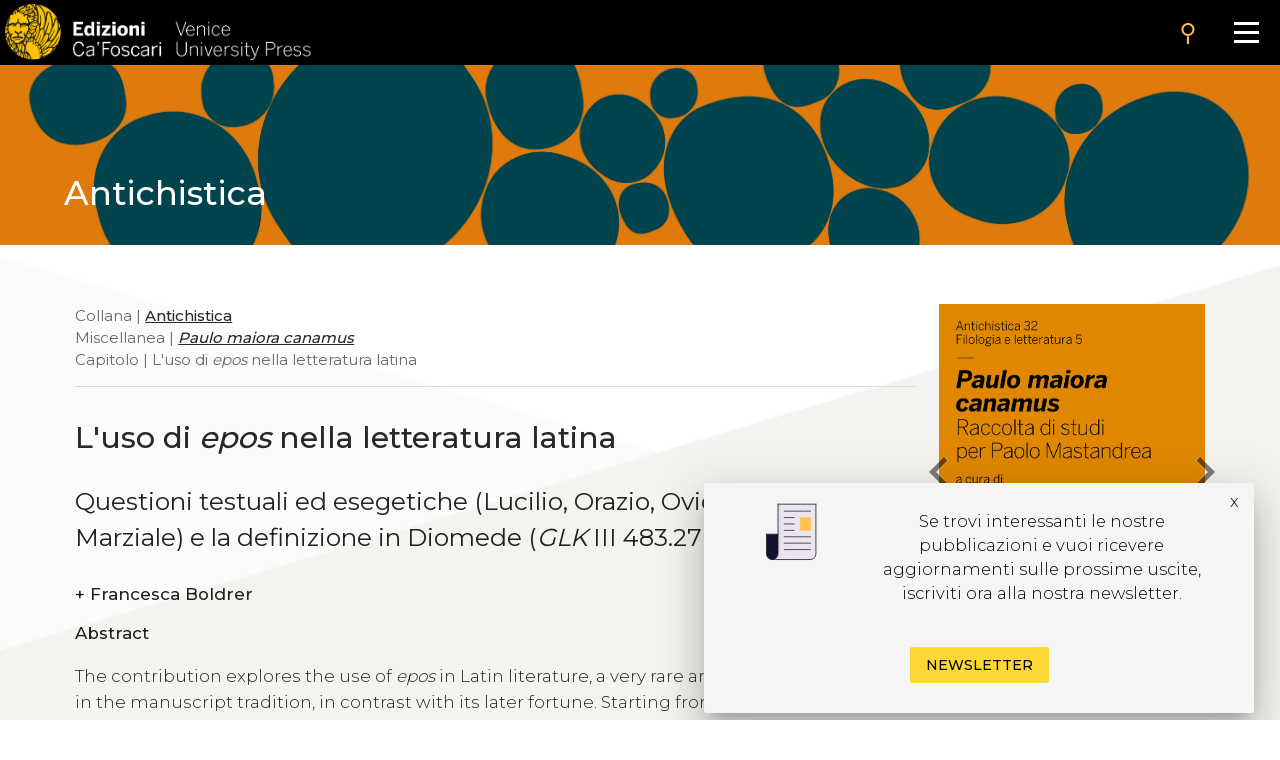

--- FILE ---
content_type: text/html
request_url: https://edizionicafoscari.unive.it/it/edizioni4/libri/978-88-6969-558-2/luso-di-epos-nella-letteratura-latina/
body_size: 12665
content:


<!DOCTYPE html>
<html
        class="no-js"
        dir="ltr"
        lang="it-IT"
>
<head>
    <!-- Google Tag Manager --> 
    <!-- <script>(function(w,d,s,l,i){w[l]=w[l]||[];w[l].push({'gtm.start':
        new Date().getTime(),event:'gtm.js'});var f=d.getElementsByTagName(s)[0], j=d.createElement(s),dl=l!='dataLayer'?'&l='+l:'';j.async=true;j.src= 'https://www.googletagmanager.com/gtm.js?id='+i+dl;f.parentNode.insertBefore(j,f); })(window,document,'script','dataLayer','GTM-5RXC6L4');</script> -->
    <!-- End Google Tag Manager -->
	<meta charset="utf-8">
	<meta http-equiv="x-ua-compatible" content="ie=edge">
	<meta name="viewport" content="width=device-width, initial-scale=1.0">
    <meta property="og:title" content="Edizioni Ca' Foscari" />
    <meta property="og:description" content="Edizioni Ca' Foscari - Venice University Press" />
    <meta property="og:image" content="https://edizionicafoscari.it/static/ecfwebsite_4/assets/og.jpeg" />
    <meta property="twitter:image" content="https://edizionicafoscari.it/static/ecfwebsite_4/assets/og.jpeg" />
    <meta id="jump_id" content="chapter/6410" />
    <meta name="dc.identifier" content="10.30687/978-88-6969-557-5/010"/>
    <title>L&#x27;uso di epos nella letteratura latina</title>
	<link rel="shortcut icon" type="image/jpg" href="/static/ecfwebsite_4/assets/ecf.png"/>
    <link rel="stylesheet" type="text/css" href="/static/ecfwebsite_4/css/materializeCustom.css" />
    <link rel="stylesheet" href="https://use.typekit.net/ikv7ndp.css">
    <meta name="google-site-verification" content="eLiZukxAHVsyAdhxgmCAm41aJ7LR4WkAMCINAEdmX2g" />
	<link href="https://fonts.googleapis.com/icon?family=Material+Icons" rel="stylesheet">
	<link href="https://fonts.googleapis.com/css?family=Roboto:400,900,700&display=swap" rel="stylesheet">
    <link rel="stylesheet" type="text/css" href="https://cdnjs.cloudflare.com/ajax/libs/slick-carousel/1.8.1/slick.css" />
    <link rel="stylesheet" type="text/css" href="https://cdn.jsdelivr.net/npm/slick-carousel@1.8.1/slick/slick-theme.css"/>
	<script defer src="https://use.fontawesome.com/releases/v5.0.10/js/all.js" integrity="sha384-slN8GvtUJGnv6ca26v8EzVaR9DC58QEwsIk9q1QXdCU8Yu8ck/tL/5szYlBbqmS+" crossorigin="anonymous"></script>
    <script src="https://ajax.googleapis.com/ajax/libs/jquery/3.5.1/jquery.min.js"></script>
    <script src="https://cdnjs.cloudflare.com/ajax/libs/jquery.matchHeight/0.7.2/jquery.matchHeight.js"
            integrity="sha512-S2SvZGyr848abU9tlAkvQvyW+lg+dru96R5ymzoC49wSDwaw8cGNrWz0DceIbeXG6Ot1S3Oy8o1xv7gdvZ+X0w=="
            crossorigin="anonymous" referrerpolicy="no-referrer"></script>
    <script 
        type="text/javascript" 
        src="https://cdnjs.cloudflare.com/ajax/libs/slick-carousel/1.8.1/slick.min.js">
    </script>
    <script src="https://cdn.lordicon.com/lusqsztk.js"></script>
    
    <!-- Start Crossmark Snippet v2.0 -->
    <script src="https://crossmark-cdn.crossref.org/widget/v2.0/widget.js"></script>
    
    

</head>
<body style="font-family: 'Montserrat', sans-serif;" >
<!-- Google Tag Manager (noscript) -->
<!-- <noscript><iframe src="https://www.googletagmanager.com/ns.html?id=GTM-5RXC6L4" height="0" width="0" style="display:none;visibility:hidden"></iframe></noscript> -->
<!-- End Google Tag Manager (noscript) -->



<a href="#maincontent" class="skip-link hide-on-print">Salta al contenuto principale</a>
<script>
  document.addEventListener("DOMContentLoaded", function () {
    const skipLink = document.querySelector('a.skip-link[href="#maincontent"]');
    const mainContent = document.getElementById("maincontent");

    if (!mainContent && skipLink) {
      skipLink.remove();
    }
  });
</script>
<nav class="mainmenu" aria-label="Main menu">
    <a href='/it/edizioni4/'>
        <div class="mainmenu__logo">
            <img src="/static/ecfwebsite_4/assets/Edizioni_Ca_Foscari_VUP.png"
                alt="Ca' Foscari Edizioni - logo"
                style="margin: 4px 0 0 5px; height: 102%;">
        </div>
    </a>

    <button class="mainmenu__search">
        <i class="material-icons">search</i>
    </button>

    <form class="mainmenu__searchform" action="https://gestionale.edizionicafoscari.it/it/edizioni4/search/" method="get">
        <label for="search " class="sr-only">Cerca</label>
        <div class="input"><input id="search" type="text" name="query" aria-label="Cerca" required></div>
        <button class="go" type="submit" >SEARCH</button>
        <button class="cancel" type="button">CANCEL</button>
    </form>

    <button class="mainmenu__burger" aria-label="Apri il menu" aria-expanded="false">
        <div class="l1"></div>
        <div class="l2"></div>
        <div class="l3"></div>
    </button>

    <ul class="mainmenu__links" id="mainmenu-links" aria-hidden="true">
        <li><a href='/it/edizioni4/'>home</a></li>
        <li><a href='/it/edizioni4/static-page/chi-siamo/'>chi siamo</a></li>
        <li><a href='/it/edizioni4/static-page/ECFpolicy/'>policy</a></li>
        <li><a href='/it/edizioni4/catalogo-cover/'>catalogo</a></li>
        <li><a href='/it/edizioni4/static-page/come-pubblicare-con-noi/'>pubblicare con noi</a></li>
        <li><a href='/it/edizioni4/static-page/linee-guida/'>linee guida</a></li>
        <li><a href='/it/edizioni4/login_pf/' aria-label="Area personale"><i class="material-icons lh-66">person</i></a></li>
        <li><a href="/en/edizioni4/libri/978-88-6969-558-2/luso-di-epos-nella-letteratura-latina/">  EN  </a> </li>
    </ul>

</nav>


    






<!-- Banner top pubblicazioni | start -->
<div 
  class="bannerTopPublication hide-on-print"
  style="background-image: url(/media/covers/series/antichistica/cover_vH1ZwCx.jpg);"
>
  <a href="/it/edizioni4/collane/antichistica/">
    
    <div class="container">
      <div class="topBannerRow">
        <div class="col s12">
          
            <p class="pub_big_title hide-on-small-only">
              Antichistica
            </p>
          
          
        </div>
      </div>
    </div>
  </a>
</div>
<!-- Banner top pubblicazioni | end -->

    <!-- Publication detail | start -->
    <div class="container">
        <div class="row">
            <main class="col s12 m9 l9">
                <p class="pub_tree" role="navigation" aria-label="Breadcrumb">
                    
                        Collana | 
                        
                        <a class="tree_link slide_link slide-right" href="/it/edizioni4/collane/antichistica/">Antichistica</a> <br>
                        
                    
                     Miscellanea  | <a class="tree_link slide_link slide-right"
                        href="/it/edizioni4/libri/978-88-6969-558-2/"><i>Paulo maiora canamus</i></a><br>
                     Capitolo  | L'uso di <i>epos</i> nella letteratura latina<br>
                </p>

                <div class="separator_line"></div> 

                <h1 class="pub_title">L'uso di <i>epos</i> nella letteratura latina</h1>
                <p class="pub_title">Questioni testuali ed esegetiche (Lucilio, Orazio, Ovidio, Stazio, Marziale) e la definizione in Diomede (<i>GLK</i> III 483.27 ss.)</p>
                
                <p class="crossmark_btn hide">
                    <a data-target="crossmark" aria-label="View Crossmark metadata">
                        <img src="https://crossmark-cdn.crossref.org/widget/v2.0/logos/CROSSMARK_BW_horizontal.svg" width="150px" alt="crossmark logo"/>
                    </a>
                </p>

                
                <p class="pub_authors">
                <div class="pub-accordion">
                    <div class="pub-accordion-panel">
                        <h2 id="panel-authors-title">
                            <button class="pub-accordion-trigger" aria-expanded="false"
                                aria-controls="pub-accordion-content">
                                <span aria-hidden="true">+</span>  
                                    Francesca Boldrer
                                
                            </button>
                        </h2>
                        <div class="pub-accordion-content" role="region" aria-labelledby="panel-authors-title"
                            aria-hidden="true" id="panel-authors-content">
                            <div>
                                <ul>
                                    
                                        <li>
                                            Francesca Boldrer 
                                             - Università degli Studi di Macerata, Italia - 
                                            
                                                <a class="author_link" href="mailto:francesca.boldrer@unimc.it">email</a> 
                                                      
                                            
                                        </li>
                                    
                                </ul>
                            </div>
                        </div>
                    </div>
                </div>
                </p>
                

                
                <div class="abs_max_w">
                    <p class="pub_abstract">
                        <strong>Abstract</strong><br />
                        <div>
  <p>The contribution explores the use of <i>epos </i>in Latin literature, a very rare and often uncertain term in the manuscript tradition, in contrast with its later fortune. Starting from the examination of the detailed definition of it in Diomedes' <i>Ars grammatica</i>, all the five attestations of <i>epos</i> in Latin poets (Lucilius, Horace, Ovid, Statius and Martial) are examined, evaluating readings and conjectures in the search for the more reliable text, on the basis of the context and parallel passages. Research shows that the term in the Greek-Latin world had a partly different meaning from the current one,  suitable for other literary genres, in addition to the epic poetry.</p>
</div>

                    </p>
                </div>
                <br>
                
                
                <p class="pub_keywords">
                    <a class="note_link accent" href="/it/edizioni4/static-page/pubblicare-con-noi/#open-acces">Open access</a>
                     | <a class="note_link accent" href="/it/edizioni4/static-page/pubblicare-con-noi/#certificaz">Peer reviewed</a>
                </p>

                <p class="pub_date">
                    
                        <strong>Presentato:</strong> 
                        28 Maggio 2021 | 
                    
                    
                        <strong>Accettato:</strong> 
                        23 Agosto 2021 | 
                    
                    
                        <strong>Pubblicato</strong>
                        14 Dicembre 2021 | 
                    
                    
                        <strong>Lingua:</strong> 
                        it
                    
                </p>
     
                
                    <p class="pub_keywords">
                        <strong>Keywords</strong>
                         
                            <a class="note_link"
                            href="https://gestionale.edizionicafoscari.it/it/edizioni4/search/?query=Hexameter">Hexameter</a>
                            •
                         
                            <a class="note_link"
                            href="https://gestionale.edizionicafoscari.it/it/edizioni4/search/?query=Latin poetry">Latin poetry</a>
                            •
                         
                            <a class="note_link"
                            href="https://gestionale.edizionicafoscari.it/it/edizioni4/search/?query=Epos">Epos</a>
                            •
                         
                            <a class="note_link"
                            href="https://gestionale.edizionicafoscari.it/it/edizioni4/search/?query=Diomedes">Diomedes</a>
                            •
                         
                            <a class="note_link"
                            href="https://gestionale.edizionicafoscari.it/it/edizioni4/search/?query=Epic poetry">Epic poetry</a>
                            
                        
                    </p>
                

                

                

                <p class="pub_copyright">
                    <strong>Copyright</strong> © 2021 
                    
                        Francesca  Boldrer.
                    
                    
                    <span class="justify-text">This is an open-access work distributed under the terms of the <a rel="license" href="https://creativecommons.org/licenses/by/4.0/" target="_blank">Creative Commons Attribution License (CC BY)</a>. The use, distribution or reproduction is permitted, provided that the original author(s) and the copyright owner(s) are credited and that the original publication is cited, in accordance with accepted academic practice. The license allows for commercial use. No use, distribution or reproduction is permitted which does not comply with these terms.</span>
                </p>

                
                    <p class="pub_permalink">
                        <strong>Permalink</strong>  <a href="http://doi.org/10.30687/978-88-6969-557-5/010">http://doi.org/10.30687/978-88-6969-557-5/010</a>
                        <button class="copy_button" onclick="copyToClipboard(this)"><i class="material-icons">content_copy</i></button>
                    </p>
                

                <div class="separator_line"></div>
                
                <div id="back-to-toc"><a class="back_toc note_link" href="#">&#8593; back to top</a></div>
                
                


                
                    <div>
                        <br>
                        <p class="no_space_around">
                            <a class="pub_download single_article pdf_button_trigger flip-hook" 
                                data-pdf-url="/media/pdf/books/978-88-6969-558-2/978-88-6969-558-2-ch-10_lfol82t.pdf">
                                leggi questo capitolo
                            </a>
                        </p>
                        <br>
                    </div>
                    <div class="separator_line"></div>
                

                

                            
                <p class="pub_other_articles">
                    <div class="pub-accordion">
                        <div class="pub-accordion-panel">
                            <h2 id="panel-other-articles-title">
                                <button class="pub-accordion-trigger" aria-expanded="false"
                                    aria-controls="pub-accordion-content">
                                    <span aria-hidden="true">+</span> Capitoli nello stesso volume
                                </button>
                            </h2> 
                            <div class="pub-accordion-content" role="region" aria-labelledby="panel-other-articles-title"
                                aria-hidden="true" id="panel-other-articles-content">
                                <div id="other_articles_container">
                                    <input type="text" id="search_articles" placeholder="Cerca...">
                                    
                                        
                                    
                                        
                                            
                                            <ul>
                                                <li class="other_article_title">
                                                    <a href="/it/edizioni4/libri/978-88-6969-558-2/prefazione/">
                                                        Prefazione</a>
                                                    
                                                </li>
                                                <li class="other_article_authors">
                                                    
                                                        Massimo Manca,
                                                    
                                                        Martina Venuti
                                                    
                                                </li>
                                                <li class="other_article_date">14 Dicembre 2021</li>
                                            </ul>
                                            
                                        
                                    
                                        
                                            
                                            <ul>
                                                <li class="other_article_title">
                                                    <a href="/it/edizioni4/libri/978-88-6969-558-2/nota-dei-curatori/">
                                                        Nota dei curatori</a>
                                                    
                                                </li>
                                                <li class="other_article_authors">
                                                    
                                                        Massimo Manca,
                                                    
                                                        Martina Venuti
                                                    
                                                </li>
                                                <li class="other_article_date">14 Dicembre 2021</li>
                                            </ul>
                                            
                                        
                                    
                                        
                                            
                                                <p class="toc_titles">
                                                    <b>
                                                        
                                                            Storia letteraria e intertestualità
                                                        
                                                    </b>
                                                </p>
                                            
                                        
                                    
                                        
                                            
                                            <ul>
                                                <li class="other_article_title">
                                                    <a href="/it/edizioni4/libri/978-88-6969-558-2/huc-ades-una-nota-al-lessico-di-virgilio/">
                                                        <i>Huc ades</i>! Una nota al lessico di Virgilio</a>
                                                    
                                                </li>
                                                <li class="other_article_authors">
                                                    
                                                        Massimo Gioseffi
                                                    
                                                </li>
                                                <li class="other_article_date">14 Dicembre 2021</li>
                                            </ul>
                                            
                                        
                                    
                                        
                                            
                                            <ul>
                                                <li class="other_article_title">
                                                    <a href="/it/edizioni4/libri/978-88-6969-558-2/un-altro-capitolo-del-dialogo-tra-properzio-e-tibu/">
                                                        Un altro capitolo del dialogo tra Properzio e Tibullo</a>
                                                    <br/><strong>Il Bacco minore di Properzio 3.17</strong>
                                                </li>
                                                <li class="other_article_authors">
                                                    
                                                        Raffaele Perrelli
                                                    
                                                </li>
                                                <li class="other_article_date">14 Dicembre 2021</li>
                                            </ul>
                                            
                                        
                                    
                                        
                                            
                                            <ul>
                                                <li class="other_article_title">
                                                    <a href="/it/edizioni4/libri/978-88-6969-558-2/suggestioni-properziane-nel-congedo-di-ovidio-dall/">
                                                        Suggestioni properziane nel congedo di Ovidio dall’elegia (<i>am.</i> 3.12)</a>
                                                    
                                                </li>
                                                <li class="other_article_authors">
                                                    
                                                        Rosalba Dimundo
                                                    
                                                </li>
                                                <li class="other_article_date">14 Dicembre 2021</li>
                                            </ul>
                                            
                                        
                                    
                                        
                                            
                                            <ul>
                                                <li class="other_article_title">
                                                    <a href="/it/edizioni4/libri/978-88-6969-558-2/peleo-nel-libro-xi-delle-metamorfosi-di-ovidio/">
                                                        Peleo nel libro XI delle <i>Metamorfosi</i> di Ovidio</a>
                                                    
                                                </li>
                                                <li class="other_article_authors">
                                                    
                                                        Alessandra Romeo
                                                    
                                                </li>
                                                <li class="other_article_date">14 Dicembre 2021</li>
                                            </ul>
                                            
                                        
                                    
                                        
                                            
                                            <ul>
                                                <li class="other_article_title">
                                                    <a href="/it/edizioni4/libri/978-88-6969-558-2/quid-anime-cessas/">
                                                        <i>Quid, anime, cessas?</i></a>
                                                    <br/><strong>La Medea di Seneca tra elegia, tragedia e suggestioni catulliane</strong>
                                                </li>
                                                <li class="other_article_authors">
                                                    
                                                        Flaviana Ficca
                                                    
                                                </li>
                                                <li class="other_article_date">14 Dicembre 2021</li>
                                            </ul>
                                            
                                        
                                    
                                        
                                            
                                            <ul>
                                                <li class="other_article_title">
                                                    <a href="/it/edizioni4/libri/978-88-6969-558-2/poesia-degli-oggetti-e-oggetti-di-poesia-nelle-fav/">
                                                        Poesia degli oggetti e oggetti di poesia nelle favole di Fedro</a>
                                                    
                                                </li>
                                                <li class="other_article_authors">
                                                    
                                                        Chiara Renda
                                                    
                                                </li>
                                                <li class="other_article_date">14 Dicembre 2021</li>
                                            </ul>
                                            
                                        
                                    
                                        
                                            
                                            <ul>
                                                <li class="other_article_title">
                                                    <a href="/it/edizioni4/libri/978-88-6969-558-2/unipotesi-sullepisodio-di-metello-in-lucano-3/">
                                                        Un’ipotesi sull’episodio di Metello in Lucano 3</a>
                                                    
                                                </li>
                                                <li class="other_article_authors">
                                                    
                                                        Nicola Lanzarone
                                                    
                                                </li>
                                                <li class="other_article_date">14 Dicembre 2021</li>
                                            </ul>
                                            
                                        
                                    
                                        
                                            
                                            <ul>
                                                <li class="other_article_title">
                                                    <a href="/it/edizioni4/libri/978-88-6969-558-2/il-canis-ingens-il-capricorno-e-laragosta-nella-ce/">
                                                        Il <i>canis ingens</i>, il Capricorno e l’aragosta nella <i>Cena Trimalchionis</i></a>
                                                    
                                                </li>
                                                <li class="other_article_authors">
                                                    
                                                        Tiziana Brolli
                                                    
                                                </li>
                                                <li class="other_article_date">14 Dicembre 2021</li>
                                            </ul>
                                            
                                        
                                    
                                        
                                            
                                            <ul>
                                                <li class="other_article_title">
                                                    <a href="/it/edizioni4/libri/978-88-6969-558-2/un-verso-osceno-uneco-sorprendente-e-un-modello-in/">
                                                        Un verso osceno, un’eco sorprendente e un modello insospettabile. Nota a Mart. 1.90.7</a>
                                                    
                                                </li>
                                                <li class="other_article_authors">
                                                    
                                                        Alessandro Fusi
                                                    
                                                </li>
                                                <li class="other_article_date">14 Dicembre 2021</li>
                                            </ul>
                                            
                                        
                                    
                                        
                                            
                                            <ul>
                                                <li class="other_article_title">
                                                    <a href="/it/edizioni4/libri/978-88-6969-558-2/luso-di-epos-nella-letteratura-latina/">
                                                        L'uso di <i>epos</i> nella letteratura latina</a>
                                                    <br/><strong>Questioni testuali ed esegetiche (Lucilio, Orazio, Ovidio, Stazio, Marziale) e la definizione in Diomede (<i>GLK</i> III 483.27 ss.)</strong>
                                                </li>
                                                <li class="other_article_authors">
                                                    
                                                        Francesca Boldrer
                                                    
                                                </li>
                                                <li class="other_article_date">14 Dicembre 2021</li>
                                            </ul>
                                            
                                        
                                    
                                        
                                            
                                            <ul>
                                                <li class="other_article_title">
                                                    <a href="/it/edizioni4/libri/978-88-6969-558-2/optazianismi-elementi-formulari-di-un-poeta-visual/">
                                                        Optazianismi. Elementi formulari di un poeta visuale</a>
                                                    
                                                </li>
                                                <li class="other_article_authors">
                                                    
                                                        Massimo Manca
                                                    
                                                </li>
                                                <li class="other_article_date">14 Dicembre 2021</li>
                                            </ul>
                                            
                                        
                                    
                                        
                                            
                                                <p class="toc_titles">
                                                    <b>
                                                        
                                                            Note filologiche
                                                        
                                                    </b>
                                                </p>
                                            
                                        
                                    
                                        
                                            
                                            <ul>
                                                <li class="other_article_title">
                                                    <a href="/it/edizioni4/libri/978-88-6969-558-2/a-problem-in-sallust-jugurtha-31/">
                                                        A Problem in Sallust, <i>Jugurtha</i> 3.1</a>
                                                    
                                                </li>
                                                <li class="other_article_authors">
                                                    
                                                        Dániel Kiss
                                                    
                                                </li>
                                                <li class="other_article_date">14 Dicembre 2021</li>
                                            </ul>
                                            
                                        
                                    
                                        
                                            
                                            <ul>
                                                <li class="other_article_title">
                                                    <a href="/it/edizioni4/libri/978-88-6969-558-2/notes-de-critique-textuelle-et-dinterpretation-sur/">
                                                        Notes de critique textuelle et d’interprétation sur le livre 3 des <i>Saturnales</i> de Macrobe</a>
                                                    
                                                </li>
                                                <li class="other_article_authors">
                                                    
                                                        Benjamin Goldlust
                                                    
                                                </li>
                                                <li class="other_article_date">14 Dicembre 2021</li>
                                            </ul>
                                            
                                        
                                    
                                        
                                            
                                            <ul>
                                                <li class="other_article_title">
                                                    <a href="/it/edizioni4/libri/978-88-6969-558-2/per-le-future-edizioni-del-testo-della-historia-au/">
                                                        Per le future edizioni del testo della <i>Historia Augusta</i></a>
                                                    
                                                </li>
                                                <li class="other_article_authors">
                                                    
                                                        Giulia Valentini
                                                    
                                                </li>
                                                <li class="other_article_date">14 Dicembre 2021</li>
                                            </ul>
                                            
                                        
                                    
                                        
                                            
                                                <p class="toc_titles">
                                                    <b>
                                                        
                                                            Studi sul Tardoantico
                                                        
                                                    </b>
                                                </p>
                                            
                                        
                                    
                                        
                                            
                                            <ul>
                                                <li class="other_article_title">
                                                    <a href="/it/edizioni4/libri/978-88-6969-558-2/le-metamorfosi-di-una-freccia/">
                                                        Le metamorfosi di una freccia</a>
                                                    <br/><strong>A proposito dell’enigma 65 di Simposio</strong>
                                                </li>
                                                <li class="other_article_authors">
                                                    
                                                        Marco Onorato
                                                    
                                                </li>
                                                <li class="other_article_date">14 Dicembre 2021</li>
                                            </ul>
                                            
                                        
                                    
                                        
                                            
                                            <ul>
                                                <li class="other_article_title">
                                                    <a href="/it/edizioni4/libri/978-88-6969-558-2/gli-strali-dellira-un-presunto-thema-vergilianum-i/">
                                                        Gli strali dell’ira: un presunto <i>thema Vergilianum</i> in Claudiano (<i>carm. min.</i> 6)</a>
                                                    
                                                </li>
                                                <li class="other_article_authors">
                                                    
                                                        Angelo Luceri
                                                    
                                                </li>
                                                <li class="other_article_date">14 Dicembre 2021</li>
                                            </ul>
                                            
                                        
                                    
                                        
                                            
                                            <ul>
                                                <li class="other_article_title">
                                                    <a href="/it/edizioni4/libri/978-88-6969-558-2/sidonio-apollinare-carme-9-un-griphus-per-il-lecto/">
                                                        Sidonio Apollinare, carme 9: un <i>griphus</i> per il <i>lector</i>?</a>
                                                    
                                                </li>
                                                <li class="other_article_authors">
                                                    
                                                        Stefania Santelia
                                                    
                                                </li>
                                                <li class="other_article_date">14 Dicembre 2021</li>
                                            </ul>
                                            
                                        
                                    
                                        
                                            
                                            <ul>
                                                <li class="other_article_title">
                                                    <a href="/it/edizioni4/libri/978-88-6969-558-2/res-publica-ciceroniana-e-anarchia-militare/">
                                                        <i>Res publica</i> ciceroniana e ‘anarchia militare’</a>
                                                    <br/><strong>In margine a due <i>Vitae</i> della <i>Historia Augusta</i></strong>
                                                </li>
                                                <li class="other_article_authors">
                                                    
                                                        Antonio Pistellato
                                                    
                                                </li>
                                                <li class="other_article_date">14 Dicembre 2021</li>
                                            </ul>
                                            
                                        
                                    
                                        
                                            
                                            <ul>
                                                <li class="other_article_title">
                                                    <a href="/it/edizioni4/libri/978-88-6969-558-2/servio-in-epigr-bob-45-e-62/">
                                                        Servio in <i>Epigr. Bob.</i> 45 e 62?</a>
                                                    <br/><strong>Possibili tracce dell’esegesi virgiliana tardoantica nella Silloge Bobbiese</strong>
                                                </li>
                                                <li class="other_article_authors">
                                                    
                                                        Orazio Portuese
                                                    
                                                </li>
                                                <li class="other_article_date">14 Dicembre 2021</li>
                                            </ul>
                                            
                                        
                                    
                                        
                                            
                                            <ul>
                                                <li class="other_article_title">
                                                    <a href="/it/edizioni4/libri/978-88-6969-558-2/sulle-perdute-declamationes-di-san-remigio-sidon-e/">
                                                        Sulle perdute <i>Declamationes</i> di San Remigio: Sidon. <i>ep.</i> 9.7</a>
                                                    
                                                </li>
                                                <li class="other_article_authors">
                                                    
                                                        Silvia Condorelli
                                                    
                                                </li>
                                                <li class="other_article_date">14 Dicembre 2021</li>
                                            </ul>
                                            
                                        
                                    
                                        
                                            
                                            <ul>
                                                <li class="other_article_title">
                                                    <a href="/it/edizioni4/libri/978-88-6969-558-2/il-console-frainteso-note-a-margine-duna-presenza/">
                                                        Il ‘console frainteso’: note a margine d’una presenza testamentaria (<i>Dan.</i> 3.2) in Giovanni Lido</a>
                                                    
                                                </li>
                                                <li class="other_article_authors">
                                                    
                                                        Gualtiero Rota
                                                    
                                                </li>
                                                <li class="other_article_date">14 Dicembre 2021</li>
                                            </ul>
                                            
                                        
                                    
                                        
                                            
                                            <ul>
                                                <li class="other_article_title">
                                                    <a href="/it/edizioni4/libri/978-88-6969-558-2/i-consoli-di-dio-un-topos-poetico-cristiano/">
                                                        I consoli di dio: un <i>topos</i> poetico cristiano</a>
                                                    
                                                </li>
                                                <li class="other_article_authors">
                                                    
                                                        Luca Mondin
                                                    
                                                </li>
                                                <li class="other_article_date">14 Dicembre 2021</li>
                                            </ul>
                                            
                                        
                                    
                                        
                                            
                                                <p class="toc_titles">
                                                    <b>
                                                        
                                                            Studi di ricezione
                                                        
                                                    </b>
                                                </p>
                                            
                                        
                                    
                                        
                                            
                                            <ul>
                                                <li class="other_article_title">
                                                    <a href="/it/edizioni4/libri/978-88-6969-558-2/machiavelli-e-la-lezione-di-lucrezio/">
                                                        Machiavelli e la lezione di Lucrezio</a>
                                                    
                                                </li>
                                                <li class="other_article_authors">
                                                    
                                                        Monica Centanni
                                                    
                                                </li>
                                                <li class="other_article_date">14 Dicembre 2021</li>
                                            </ul>
                                            
                                        
                                    
                                        
                                            
                                            <ul>
                                                <li class="other_article_title">
                                                    <a href="/it/edizioni4/libri/978-88-6969-558-2/variazioni-umanistiche-su-catullo/">
                                                        Variazioni umanistiche su Catullo</a>
                                                    <br/><strong>Il caso di Nicolò d'Arco</strong>
                                                </li>
                                                <li class="other_article_authors">
                                                    
                                                        Martina Venuti
                                                    
                                                </li>
                                                <li class="other_article_date">14 Dicembre 2021</li>
                                            </ul>
                                            
                                        
                                    
                                        
                                            
                                            <ul>
                                                <li class="other_article_title">
                                                    <a href="/it/edizioni4/libri/978-88-6969-558-2/i-ritratti-parlanti-dei-dogi/">
                                                        I ritratti ‘parlanti’ dei dogi</a>
                                                    <br/><strong>Riflessioni sulle effigi dei principi e sui loro cartigli</strong>
                                                </li>
                                                <li class="other_article_authors">
                                                    
                                                        Sebastiano Pedrocco
                                                    
                                                </li>
                                                <li class="other_article_date">14 Dicembre 2021</li>
                                            </ul>
                                            
                                        
                                    
                                        
                                            
                                                <p class="toc_titles">
                                                    <b>
                                                        
                                                            Appendice
                                                        
                                                    </b>
                                                </p>
                                            
                                        
                                    
                                        
                                            
                                            <ul>
                                                <li class="other_article_title">
                                                    <a href="/it/edizioni4/libri/978-88-6969-558-2/la-galassia-musisque-deoque-storia-e-prospettive/">
                                                        La galassia <i>Musisque Deoque</i>: storia e prospettive</a>
                                                    
                                                </li>
                                                <li class="other_article_authors">
                                                    
                                                        Federico Boschetti,
                                                    
                                                        Angelo Mario Del Grosso,
                                                    
                                                        Linda Spinazzè
                                                    
                                                </li>
                                                <li class="other_article_date">14 Dicembre 2021</li>
                                            </ul>
                                            
                                        
                                    
                                </div>
                            </div>
                        </div>
                    </div>
                </p>

                

                <div class="separator_line"></div>

                <div id="get_cite-by_li" class="hide">
                    <p class="pub_cite">
                        <div class="pub-accordion">
                            <div class="pub-accordion-panel">
                                <h2 id="panel-cite-by-title">
                                    <button class="pub-accordion-trigger" aria-expanded="false"
                                        aria-controls="pub-accordion-content">
                                        <span aria-hidden="true">+</span> Citazioni
                                </button>
                                </h2>
                                <div class="pub-accordion-content" role="region" aria-labelledby="panel-cite-by-title"
                                    aria-hidden="true" id="panel-cite-by-content">
                                    <div id="cite-by_content">
                                    </div>
                                </div>
                            </div>
                        </div>
                    </p>
                </div>
                <div id="get_cite-by_sep" class="separator_line hide"></div>

                <div id="get_cit_me_li" class="hide">
                    <p class="pub_cite">
                        <div class="pub-accordion">
                            <div class="pub-accordion-panel">
                                
                                <h2 id="panel-cite-title">
                                    <button class="pub-accordion-trigger" aria-expanded="false"
                                        aria-controls="pub-accordion-content">
                                        <span aria-hidden="true">+</span> How to cite
                                </button>
                                </h2>
                                <div class="pub-accordion-content" role="region" aria-labelledby="panel-cite-title"
                                    aria-hidden="true" id="panel-cite-content">
                                    <div id="to-cite-content"></div>
                                </div>
                            </div>
                        </div>
                    </p>
                </div>
                <div id="get_cit_me_sep" class="separator_line"></div>

                <p class="pub_metadata">
                    <div class="pub-accordion">
                        <div class="pub-accordion-panel">
                            
                            <h2 id="panel-metadata-title">
                                <button class="pub-accordion-trigger" aria-expanded="false"
                                    aria-controls="pub-accordion-content">
                                    <span aria-hidden="true">+</span> Metadati
                                </button>
                            </h2>
                            <div class="pub-accordion-content" role="region" aria-labelledby="panel-metadata-title"
                                aria-hidden="true" id="panel-metadata-content">
                                <div id="metadata_container">
                                    
                                    <table class="metadata">
                                        <tbody>
                                            <tr> 
                                                <th>DC Field</th> 
                                                <th>Value</th> 
                                            </tr> 
                                        </tbody>
                                        
                                        <tr>
                                            <td style="vertical-align:top;">
                                                <p><b>dc.identifier</b></p>
                                            </td>
                                            <td>
                                                <p>ECF_chapter_6410</p>
                                            </td>
                                        </tr>
                                        
                                        <tr>
                                            <td style="vertical-align:top;">
                                                <p><b>dc.contributor.author</b></p>
                                            </td>
                                            <td>
                                                <p>Boldrer Francesca</p>
                                            </td>
                                        </tr>
                                        
                                        <tr>
                                            <td style="vertical-align:top;">
                                                <p><b>dc.title</b></p>
                                            </td>
                                            <td>
                                                <p>L'uso di <i>epos</i> nella letteratura latina. Questioni testuali ed esegetiche (Lucilio, Orazio, Ovidio, Stazio, Marziale) e la definizione in Diomede (<i>GLK</i> III 483.27 ss.)</p>
                                            </td>
                                        </tr>
                                        
                                        <tr>
                                            <td style="vertical-align:top;">
                                                <p><b>dc.type</b></p>
                                            </td>
                                            <td>
                                                <p>Capitolo</p>
                                            </td>
                                        </tr>
                                        
                                        <tr>
                                            <td style="vertical-align:top;">
                                                <p><b>dc.language.iso</b></p>
                                            </td>
                                            <td>
                                                <p>it</p>
                                            </td>
                                        </tr>
                                        
                                        <tr>
                                            <td style="vertical-align:top;">
                                                <p><b>dc.description.abstract</b></p>
                                            </td>
                                            <td>
                                                <p><div>
  <p>The contribution explores the use of <i>epos </i>in Latin literature, a very rare and often uncertain term in the manuscript tradition, in contrast with its later fortune. Starting from the examination of the detailed definition of it in Diomedes' <i>Ars grammatica</i>, all the five attestations of <i>epos</i> in Latin poets (Lucilius, Horace, Ovid, Statius and Martial) are examined, evaluating readings and conjectures in the search for the more reliable text, on the basis of the context and parallel passages. Research shows that the term in the Greek-Latin world had a partly different meaning from the current one,  suitable for other literary genres, in addition to the epic poetry.</p>
</div>
</p>
                                            </td>
                                        </tr>
                                        
                                        <tr>
                                            <td style="vertical-align:top;">
                                                <p><b>dc.relation.ispartof</b></p>
                                            </td>
                                            <td>
                                                <p>Antichistica</p>
                                            </td>
                                        </tr>
                                        
                                        <tr>
                                            <td style="vertical-align:top;">
                                                <p><b>dc.relation.ispartof</b></p>
                                            </td>
                                            <td>
                                                <p>Filologia e letteratura</p>
                                            </td>
                                        </tr>
                                        
                                        <tr>
                                            <td style="vertical-align:top;">
                                                <p><b>dc.publisher</b></p>
                                            </td>
                                            <td>
                                                <p>Edizioni Ca’ Foscari - Digital Publishing, Fondazione Università Ca’ Foscari</p>
                                            </td>
                                        </tr>
                                        
                                        <tr>
                                            <td style="vertical-align:top;">
                                                <p><b>dc.issued</b></p>
                                            </td>
                                            <td>
                                                <p>2021-12-14</p>
                                            </td>
                                        </tr>
                                        
                                        <tr>
                                            <td style="vertical-align:top;">
                                                <p><b>dc.dateAccepted</b></p>
                                            </td>
                                            <td>
                                                <p>2021-08-23</p>
                                            </td>
                                        </tr>
                                        
                                        <tr>
                                            <td style="vertical-align:top;">
                                                <p><b>dc.dateSubmitted</b></p>
                                            </td>
                                            <td>
                                                <p>2021-05-28</p>
                                            </td>
                                        </tr>
                                        
                                        <tr>
                                            <td style="vertical-align:top;">
                                                <p><b>dc.identifier.uri</b></p>
                                            </td>
                                            <td>
                                                <p>http://edizionicafoscari.it/it/edizioni4/libri/978-88-6969-558-2/luso-di-epos-nella-letteratura-latina/</p>
                                            </td>
                                        </tr>
                                        
                                        <tr>
                                            <td style="vertical-align:top;">
                                                <p><b>dc.identifier.doi</b></p>
                                            </td>
                                            <td>
                                                <p>10.30687/978-88-6969-557-5/010</p>
                                            </td>
                                        </tr>
                                        
                                        <tr>
                                            <td style="vertical-align:top;">
                                                <p><b>dc.identifier.issn</b></p>
                                            </td>
                                            <td>
                                                <p>2610-8828</p>
                                            </td>
                                        </tr>
                                        
                                        <tr>
                                            <td style="vertical-align:top;">
                                                <p><b>dc.identifier.eissn</b></p>
                                            </td>
                                            <td>
                                                <p>2610-9344</p>
                                            </td>
                                        </tr>
                                        
                                        <tr>
                                            <td style="vertical-align:top;">
                                                <p><b>dc.identifier.isbn</b></p>
                                            </td>
                                            <td>
                                                <p>978-88-6969-558-2</p>
                                            </td>
                                        </tr>
                                        
                                        <tr>
                                            <td style="vertical-align:top;">
                                                <p><b>dc.identifier.eisbn</b></p>
                                            </td>
                                            <td>
                                                <p>978-88-6969-557-5</p>
                                            </td>
                                        </tr>
                                        
                                        <tr>
                                            <td style="vertical-align:top;">
                                                <p><b>dc.rights</b></p>
                                            </td>
                                            <td>
                                                <p>Creative Commons Attribution 4.0 International Public License</p>
                                            </td>
                                        </tr>
                                        
                                        <tr>
                                            <td style="vertical-align:top;">
                                                <p><b>dc.rights.uri</b></p>
                                            </td>
                                            <td>
                                                <p>http://creativecommons.org/licenses/by/4.0/</p>
                                            </td>
                                        </tr>
                                        
                                        <tr>
                                            <td style="vertical-align:top;">
                                                <p><b>item.fulltext</b></p>
                                            </td>
                                            <td>
                                                <p>with fulltext</p>
                                            </td>
                                        </tr>
                                        
                                        <tr>
                                            <td style="vertical-align:top;">
                                                <p><b>item.grantfulltext</b></p>
                                            </td>
                                            <td>
                                                <p>open</p>
                                            </td>
                                        </tr>
                                        
                                        <tr>
                                            <td style="vertical-align:top;">
                                                <p><b>dc.peer-review</b></p>
                                            </td>
                                            <td>
                                                <p>yes</p>
                                            </td>
                                        </tr>
                                        
                                        <tr>
                                            <td style="vertical-align:top;">
                                                <p><b>dc.subject</b></p>
                                            </td>
                                            <td>
                                                <p>Diomedes</p>
                                            </td>
                                        </tr>
                                        
                                        <tr>
                                            <td style="vertical-align:top;">
                                                <p><b>dc.subject</b></p>
                                            </td>
                                            <td>
                                                <p>Diomedes</p>
                                            </td>
                                        </tr>
                                        
                                        <tr>
                                            <td style="vertical-align:top;">
                                                <p><b>dc.subject</b></p>
                                            </td>
                                            <td>
                                                <p>Epic poetry</p>
                                            </td>
                                        </tr>
                                        
                                        <tr>
                                            <td style="vertical-align:top;">
                                                <p><b>dc.subject</b></p>
                                            </td>
                                            <td>
                                                <p>Epic poetry</p>
                                            </td>
                                        </tr>
                                        
                                        <tr>
                                            <td style="vertical-align:top;">
                                                <p><b>dc.subject</b></p>
                                            </td>
                                            <td>
                                                <p>Epos</p>
                                            </td>
                                        </tr>
                                        
                                        <tr>
                                            <td style="vertical-align:top;">
                                                <p><b>dc.subject</b></p>
                                            </td>
                                            <td>
                                                <p>Epos</p>
                                            </td>
                                        </tr>
                                        
                                        <tr>
                                            <td style="vertical-align:top;">
                                                <p><b>dc.subject</b></p>
                                            </td>
                                            <td>
                                                <p>Hexameter</p>
                                            </td>
                                        </tr>
                                        
                                        <tr>
                                            <td style="vertical-align:top;">
                                                <p><b>dc.subject</b></p>
                                            </td>
                                            <td>
                                                <p>Hexameter</p>
                                            </td>
                                        </tr>
                                        
                                        <tr>
                                            <td style="vertical-align:top;">
                                                <p><b>dc.subject</b></p>
                                            </td>
                                            <td>
                                                <p>Latin poetry</p>
                                            </td>
                                        </tr>
                                        
                                        <tr>
                                            <td style="vertical-align:top;">
                                                <p><b>dc.subject</b></p>
                                            </td>
                                            <td>
                                                <p>Latin poetry</p>
                                            </td>
                                        </tr>
                                        

                                        <tr>
                                            <td style="vertical-align:top;">
                                                <p></p>
                                            </td>
                                            <td>
                                                <b><a href="table">Download data</a></b>
                                            </td>
                                        </tr>
                                    </table>
                                </div>
                            </div>
                        </div>
                    </div>
                </p>
            </main>

            <aside class="col s12 m3 l3 hide-on-print">
                <div class="cover_container">
                    
                        <div class="pdf_button_trigger flip-hook">
                            <img class="pub_cover" src="/media/covers/books/978-88-6969-558-2/cover_aa6vF7G.png" data-pdf-url="/media/pdf/books/978-88-6969-558-2/978-88-6969-558-2-ch-10_lfol82t.pdf" alt="chapter cover">
                        </div>
                    
                    <a href="/it/edizioni4/libri/978-88-6969-558-2/un-verso-osceno-uneco-sorprendente-e-un-modello-in/" class="pub_prev" aria-label="previous chapter"><i class="material-icons medium">chevron_left</i></a>
                    <a href="/it/edizioni4/libri/978-88-6969-558-2/optazianismi-elementi-formulari-di-un-poeta-visual/" class="pub_next" aria-label="next chapter"><i class="material-icons medium">chevron_right</i></a>
                </div>
                
                
                    <p class="no_space_around"><a href="/media/pdf/books/978-88-6969-558-2/978-88-6969-558-2-ch-10_lfol82t.pdf" class="pub_download pdf_button_trigger">download<i class="material-icons">file_download</i></a></p>
                    
                

                

                
                <p class="pub_stats">
                    <ul class="counter">
                        <li id="downl_counters" class="">
                            <div class="number"><i class="material-icons">file_download</i> <span class="value">19</span></div>
                        </li>
                        <li id="views_counters" class="">
                            <div class="number"><i class="material-icons">search</i> <span class="value">317</span></div>
                        </li>
                        <li id="citations_counters" class="hide">
                            <div class="number"><i class="material-icons">format_quote</i> <span class="value">0</span></div>
                        </li>
                    </ul>
                </p>
                

                <p class="pub_info">
                    <div class="pub-accordion">
                        <div class="pub-accordion-panel">
                            <p id="panel-stats-title">
                                <button class="pub-accordion-trigger" aria-expanded="true"
                                    aria-controls="pub-accordion-content">
                                    <span aria-hidden="true">+</span> Altre Info
                                </button>
                            </p>
                            <div class="pub-accordion-content" role="region" aria-labelledby="panel-stats-title"
                                aria-hidden="false" id="panel-stats-content">
                                <div>
                                    <ul>
                                        <li><a class="menu_link info_link" href="#other-articles">capitoli nello stesso volume</a></li>
                                        <li><a class="menu_link info_link hide" href="#cite-by" id="cit-by-info">citazioni</a></li>
                                        <li><a class="menu_link hide" href="#panel-cite-title" id="cite-me-info">how to cite</a></li>
                                        <li><a class="menu_link info_link" href="#metadata">metadati</a></li>
                                        <li><a class="menu_link" href="/en/edizioni4/static-page/come-pubblicare-con-noi/#open-acces">open access</a></li>
                                        <li><a class="menu_link" href="/en/edizioni4/static-page/come-pubblicare-con-noi/#certificaz">peer reviewed</a></li>
                                    </ul>
                                </div>
                            </div>
                        </div>
                    </div>
                </p>

                <p class="pub_share">
                <div class="pub-accordion">
                    <div class="pub-accordion-panel">
                        <p id="panel-share-title">
                            <button class="pub-accordion-trigger" aria-expanded="false"
                                aria-controls="pub-accordion-content">
                                <span aria-hidden="true">+</span> Condividi
                            </button>
                        </p>
                        <div class="pub-accordion-content" role="navigation" aria-labelledby="panel-share-title"
                            aria-hidden="true" id="panel-share-content">
                            <div>
                                <ul>
                                    <li><a target="_blank" href="https://www.linkedin.com/shareArticle?mini=true&url=https://edizionicafoscari.it/it/edizioni4/libri/978-88-6969-558-2/luso-di-epos-nella-letteratura-latina/">Linkedin</a></li>
                                    <li><a target="_blank" href="https://twitter.com/home?status=I%20thought%20you%20would%20find%20this%20article%20interesting%20edizionicafoscari.it/it/edizioni4/libri/978-88-6969-558-2/luso-di-epos-nella-letteratura-latina/">Twitter</a></li>
                                    <li><a target="_blank" href="https://www.facebook.com/sharer/sharer.php?u=https://edizionicafoscari.it/it/edizioni4/libri/978-88-6969-558-2/luso-di-epos-nella-letteratura-latina/">Facebook</a></li>
                                    <li><a target="_blank" href="mailto:?subject=Check%20this%20out&amp;body=I%20thought%20you%20would%20find%20this%20article%20interesting%20edizionicafoscari.it/it/edizioni4/libri/978-88-6969-558-2/luso-di-epos-nella-letteratura-latina/">Email</a></li>
                                </ul>
                            </div>
                        </div>
                    </div>
                </div>
                </p>

                <nav class="init-nav pub_toc hide">
                    <strong id="toc">Sommario</strong>
                </nav>
            </aside>
        </div>
        
    </div>


    <!-- Hits -->
    <script>
        $.post(
            "https://gestionale.edizionicafoscari.it/hitslogger/register_chapter/", { chapter_id: "6410" },
            function (data) {
                if (data.success){
                    console.log("New hit -> chapter_slug: 978-88-6969-558-2/luso-di-epos-nella-letteratura-latina/");
                    if (data.payload.current_views > "10") {
                        $("#views_counters").removeClass("hide");
                        $("#views_counters div .value").html(data.payload.current_views);
                    }
                    if (data.payload.current_downloads > "3") {
                        $("#downl_counters").removeClass("hide");
                        $("#downl_counters div .value").html(data.payload.current_downloads); 
                    }
                }else {
                    console.log("Error in new hit -> chapter_slug: 978-88-6969-558-2/luso-di-epos-nella-letteratura-latina/");
                }
            }
        ).fail(
            function () { console.log("Error in new hit -> chapter_slug: 978-88-6969-558-2/luso-di-epos-nella-letteratura-latina/"); }
        );

        $(".pdf_button_trigger").on("click", function () {
            //Send a POST request to register_pdf
            $.post(
                "https://gestionale.edizionicafoscari.it/hitslogger/register_pdf/",
                {
                    file_name: "pdf/books/978-88-6969-558-2/978-88-6969-558-2-ch-10_lfol82t.pdf",
                    resource_id: "chapter_6410",
                },
                function (data) { console.log("New hit -> pdf_slug: pdf/books/978-88-6969-558-2/978-88-6969-558-2-ch-10_lfol82t.pdf/"); }
            ).fail(
                function () { console.log("Error in new hit -> pdf_slug: pdf/books/978-88-6969-558-2/978-88-6969-558-2-ch-10_lfol82t.pdf/"); }
            );
        });
    </script>
    <script>
        function flipbookReadyCallback(scene) {
            scene.ctrl.addEventListener('endFlip', function() {console.log(scene.ctrl.getPageForGUI())});
        }
    </script>
    
<script>
    const commonTemplate = {
        html: "/static/ecfwebsite_4/jq-3d-flip-book/templates/default-book-view.html",
        styles: ["/static/ecfwebsite_4/jq-3d-flip-book/css/black-book-view.css"],
        links: [{
            rel: 'stylesheet',
            href: "/static/ecfwebsite_4/jq-3d-flip-book/css/font-awesome.min.css"
        }],
        script: "/static/ecfwebsite_4/jq-3d-flip-book/js/default-book-view.js",
    }
</script>
<script src="/static/ecfwebsite_4/js/openFlipbook.js"></script>

    <script type="text/javascript" src="/static/ecfwebsite_4/js/citations-new.min.js"></script>
    <script> 
        if( "10.30687/978-88-6969-557-5/010" != ""){
            get_citations("/it/edizioni4/ajax/10.30687/978-88-6969-557-5/010/get-cited-by-json/");
            get_cite_me("/it/edizioni4/ajax/10.30687/978-88-6969-557-5/010/get-cite-me-json/");
        }
    </script>

    
    <script type="text/javascript" src="/static/ecfwebsite_4/js/accordionHandler.min.js" > </script>
    <script>
        var crossmark_id = '10.30687/978-88-6969-557-5/010'; 
        </script>    
    <script type="text/javascript" src="/static/ecfwebsite_4/js/crossmark-activator.min.js"></script>


 

<footer aria-label="Footer" class="footer  tobottom  hide-on-print">
    <ul class="footer__box">
        <li><a href='/it/edizioni4/static-page/chi-siamo/'> Chi siamo</a></li>
        <li><a href='/it/edizioni4/catalogo/'> Catalogo</a></li>
        <li><a href='/it/edizioni4/static-page/pubblicare-con-noi/'> Pubblicare con noi</a></li>
    </ul>

    <ul class="footer__box">
        <li><a href='/it/edizioni4/static-page/chi-siamo/#contatti'> Amministrazione</a></li>
        <li><a href='/it/edizioni4/static-page/chi-siamo/#copyright'> Credits</a></li>
        <li><a href='/it/edizioni4/static-page/chi-siamo/#copyright'> Copyright</a></li>
        <li><a href='/it/edizioni4/policy' target="_blank"> Privacy</a></li>
        <li><a href='/it/edizioni4/condizioni-vendita' target="_blank"> Termini e condizioni</a></li>
        

        <li><a href='/it/edizioni4/login_pf/'>login</a></li>
    </ul>

    <ul class="footer__box">
        <li><p>Contatti</p></li>
        <li>
            <p>
                Edizioni Ca’ Foscari<br> Dorsoduro 3246<br> 30123 Venezia<br> ecf@unive.it
                <br> T +39 041 234 8250<br>
            </p>
        </li>
    </ul>
    <ul class="footer__box">
        <li class="newsletter_li"><a href='https://www.unive.it/pag/42702'>ISCRIVITI ALLA NEWSLETTER</a></li>
        <li>
            <a href="https://www.facebook.com/edizionicf" class="social-btns" aria-label="Facebook">
                <i class="fab fa-facebook-f"></i>
            </a>
            <a href="https://www.instagram.com/edizioni_cf/" class="social-btns" aria-label="Instagram">
                <i class="fab fa-instagram"></i>
            </a>
        </li>
    </ul>

    <ul class="footer__box partners">
        <li>
            <a href="#">
                <img class="responsive-img" src="/static/ecfwebsite_4/assets/Open_Access_logo.png" alt="Logo Open Access">
            </a>
        </li>
        <li>
            <a href="https://www.crossref.org/">
                <img class="responsive-img" src="/static/ecfwebsite_4/assets/crossref-logo-landscape-200.svg" alt="Logo Crossref">
            </a>
        </li>
        <li>
            <a href="https://phaidra.cab.unipd.it/" target="_blank">
                <img src="/static/ecfwebsite_4/assets/phaidra-logo.svg" alt="Logo Phaidra">
            </a>
        </li>
        <li>
            <a href="https://oaspa.org/about/" target="_blank">
                <img src="/static/ecfwebsite_4/assets/oaspa_logo.png" alt="Logo OASPA" width="121" />
            </a>
        </li>
        <li>
            <a href="https://registry.countermetrics.org/platform/0c5d4920-e396-4319-9dea-4b5f8fce8552" target="_blank">
                <img src="/static/ecfwebsite_4/assets/counters.png" alt="Logo Counters" width="121" />
            </a>
        </li>
    </ul>

    <ul class="footer__box noline">
        <li>
            <img style="width:45%" src="/static/ecfwebsite_4/assets/logo-footer-ecf.png" alt="Logo Edizioni Ca' Foscari">
            <img style="width:45%" src="/static/ecfwebsite_4/assets/logo-CF2.png" alt="Logo Università Ca' Foscari">
        </li>
    </ul>
</footer>
<!-- visibile solo in stampa -->
<div class="show-print-only"> 
<ul class="footer__box">
        <li><a>Contatti</a></li>
        <li>
            <p>
                Edizioni Ca’ Foscari<br> Dorsoduro 3246<br> 30123 Venezia<br> ecf@unive.it
                <br> T +39 041 234 8250<br>
            </p>
        </li>
    </ul>
</div>

<script type="text/javascript" src="/static/ecfwebsite_4/js/app.min.js" > </script>
<script type="text/javascript" src="/static/ecfwebsite_4/js/app2023.min.js" > </script>
<script type="text/javascript" src="/static/ecfwebsite_4/js/materialize.min.js" > </script>

<script src="https://cdnjs.cloudflare.com/ajax/libs/materialize/1.0.0/js/materialize.min.js"></script>





<!-- <script>
    (function (i, s, o, g, r, a, m) {
        i['GoogleAnalyticsObject'] = r;
        i[r] = i[r] || function () {
                    (i[r].q = i[r].q || []).push(arguments)
                }, i[r].l = 1 * new Date();
        a = s.createElement(o),
                m = s.getElementsByTagName(o)[0];
        a.async = 1;
        a.src = g;
        m.parentNode.insertBefore(a, m)
    })(window, document, 'script', '//www.google-analytics.com/analytics.js', 'ga');

    ga('create', 'UA-72531381-1', 'auto');
    ga('send', 'pageview');

</script> -->

<!-- 3d-flipbook -->
<link rel="stylesheet" href="/static/ecfwebsite_4/jq-3d-flip-book/css/lightbox.css"/>
<script src="/static/ecfwebsite_4/jq-3d-flip-book/js/html2canvas.min.js"></script>
<script src="/static/ecfwebsite_4/jq-3d-flip-book/js/three.min.js"></script>
<script src="/static/ecfwebsite_4/jq-3d-flip-book/js/pdf.min.js"></script>
<script src="/static/ecfwebsite_4/jq-3d-flip-book/js/3dflipbook.min.js"></script>
<script src="/static/ecfwebsite_4/jq-3d-flip-book/js/lightbox.js"></script>
    
<script>

    function closePopup(item) {
        localStorage.setItem(item, new Date());
        M.Toast.dismissAll();
    }

    $().ready(function() {
        if(!window.location.href.includes("/riviste/lei/")){
            const newsPopupClosedTimestamp =  localStorage.getItem('closeNewsPopup')
        
            const closeDate = new Date(newsPopupClosedTimestamp);
            let diffDays = 0;
            if(newsPopupClosedTimestamp){
                closeDate.setDate(closeDate.getDate()-5);
                const now = new Date();
                diffDays = now.getDate() - closeDate.getDate(); 
            }
            if(!newsPopupClosedTimestamp || diffDays > 15){
                M.toast({
                    displayLength: 30000,
                    html: `
                        <div class="row">
                            <div class="row">
                                <div class="col s3 hide-on-med-and-down">
                                    <lord-icon
                                        src="https://cdn.lordicon.com/xzfhqbvm.json"
                                        trigger="loop"
                                        delay="2000"
                                        colors="outline:#121331,primary:#121331,secondary:#ffc144,tertiary:#ebe6ef"
                                        stroke="35"
                                        style="width:80px;height:80px">
                                    </lord-icon>
                                </div>
                                <div class="col s12 m9">
                                    <p>
                                        Se trovi interessanti le nostre pubblicazioni e vuoi ricevere aggiornamenti sulle prossime uscite,
                                        iscriviti ora alla nostra newsletter.
                                    </p>
                                    <p style="position: absolute; top: -10px; right: 15px;" onclick="closePopup('closeNewsPopup')">
                                        x
                                    </p>
                                </div>
                            </div>   
                            <a href="https://www.unive.it/pag/42702" target="_blank" class="btn-flat toast-action yellow darken-1 black-text mt-5px">Newsletter</button>
                        </div>`,
                    classes: 'hide-on-small-only grey lighten-4 black-text w-50 right z-depth-5 relative',
                }); 
            }
        } else {
            const leiJournalPopupClosedTimestamp =  localStorage.getItem('closeLeiPopup')
        
            const closeDate = new Date(leiJournalPopupClosedTimestamp);
            let diffDays = 0;
            if(leiJournalPopupClosedTimestamp){
                closeDate.setDate(closeDate.getDate()-5);
                const now = new Date();
                diffDays = now.getDate() - closeDate.getDate(); 
            }
            if(!leiJournalPopupClosedTimestamp || diffDays > 15){
                M.toast({
                    displayLength: 30000,
                    html: `
                        <div class="row">
                            <div class="row">
                                    <lord-icon
                                        src="https://cdn.lordicon.com/evucxrnh.json"
                                        trigger="loop"
                                        delay="2000"
                                        colors="primary:#121331,secondary:#ffc144,tertiary:#ebe6ef"
                                        style="width:80px;height:80px">
                                    </lord-icon>                           
                            </div>   
                            <a href="https://forms.gle/4rtwiVpoJVQezj5i6" target="_blank" 
                                class="btn-flat toast-action yellow darken-1 black-text mt-5px">Aiutaci a conoscerti</button>
                        </div>`,
                    classes: 'hide-on-small-only grey lighten-4 black-text w-50 right z-depth-5 relative',
                });
            }   
        }
    });
</script>




</body>

</html>